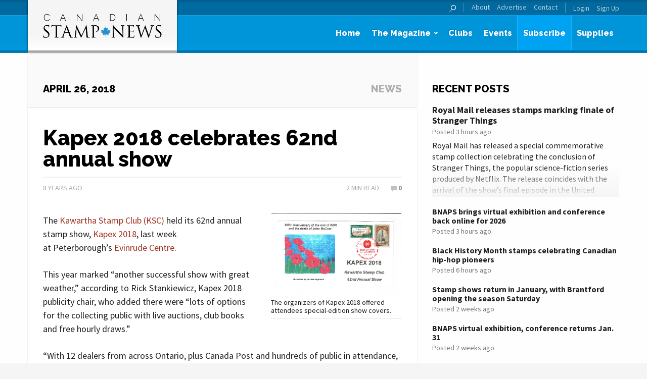

--- FILE ---
content_type: text/html; charset=UTF-8
request_url: https://canadianstampnews.com/kapex-2018-celebrates-62nd-annual-show/
body_size: 14795
content:
<!DOCTYPE html>
<!--[if lt IE 7 ]><html lang="en-CA" class="no-js ie ie6 lte7 lte8 lte9"><![endif]-->
<!--[if IE 7 ]><html lang="en-CA" class="no-js ie ie7 lte7 lte8 lte9"><![endif]-->
<!--[if IE 8 ]><html lang="en-CA" class="no-js ie ie8 lte8 lte9 lt-ie9"><![endif]-->
<!--[if IE 9 ]><html lang="en-CA" class="no-js ie ie9 lte9"><![endif]-->
<!--[if (gt IE 9)|!(IE)]><!--><html lang="en-CA"><!--<![endif]-->

<head>
	<meta charset="UTF-8">
	<meta name="viewport" content="width=device-width, initial-scale=1.0">

	

	<!-- Favicons -->
	<link rel="shortcut icon" href="https://canadianstampnews.com/wp-content/themes/trajan-csn/img/favicon.ico?v=1.1">
	<link rel="apple-touch-icon" sizes="144x144" href="https://canadianstampnews.com/wp-content/themes/trajan-csn/img/favicon-144x144.png?v=1.1">
	<link rel="apple-touch-icon" sizes="114x114" href="https://canadianstampnews.com/wp-content/themes/trajan-csn/img/favicon-114x114.png?v=1.1">
	<link rel="apple-touch-icon" sizes="72x72" href="https://canadianstampnews.com/wp-content/themes/trajan-csn/img/favicon-72x72.png?v=1.1">
	<link rel="apple-touch-icon" sizes="57x57" href="https://canadianstampnews.com/wp-content/themes/trajan-csn/img/favicon-57x57.png?v=1.1">
	<link rel="apple-touch-icon" href="https://canadianstampnews.com/wp-content/themes/trajan-csn/img/favicon-57x57.png?v=1.1">
	<meta name='robots' content='index, follow, max-image-preview:large, max-snippet:-1, max-video-preview:-1' />
	<style>img:is([sizes="auto" i], [sizes^="auto," i]) { contain-intrinsic-size: 3000px 1500px }</style>
	
	<!-- This site is optimized with the Yoast SEO plugin v25.4 - https://yoast.com/wordpress/plugins/seo/ -->
	<title>Kapex 2018 celebrates 62nd annual show - Canadian Stamp News</title>
	<link rel="canonical" href="https://canadianstampnews.com/kapex-2018-celebrates-62nd-annual-show/" />
	<meta property="og:locale" content="en_US" />
	<meta property="og:type" content="article" />
	<meta property="og:title" content="Kapex 2018 celebrates 62nd annual show - Canadian Stamp News" />
	<meta property="og:description" content="The Kawartha Stamp Club (KSC) held its 62nd annual stamp show, Kapex 2018, last week at Peterborough&#8217;s Evinrude Centre. This year marked &#8220;another successful show with great weather,&#8221; according to Rick Stankiewicz, Kapex 2018 publicity chair, who added there were &#8220;lots of options for the collecting public with live auctions, club books and free hourly draws.&#8221; &#8220;With 12 dealers from across [&hellip;]" />
	<meta property="og:url" content="https://canadianstampnews.com/kapex-2018-celebrates-62nd-annual-show/" />
	<meta property="og:site_name" content="Canadian Stamp News" />
	<meta property="article:publisher" content="https://www.facebook.com/pages/Canadian-Stamp-News/143199269038749?fref=ts" />
	<meta property="article:published_time" content="2018-04-26T10:00:22+00:00" />
	<meta property="article:modified_time" content="2018-04-26T12:57:52+00:00" />
	<meta property="og:image" content="https://canadianstampnews.com/wp-content/uploads/sites/3/2018/04/cover.jpg" />
	<meta property="og:image:width" content="607" />
	<meta property="og:image:height" content="377" />
	<meta property="og:image:type" content="image/jpeg" />
	<meta name="author" content="Jesse" />
	<meta name="twitter:card" content="summary_large_image" />
	<meta name="twitter:creator" content="@trajanpublisher" />
	<meta name="twitter:site" content="@trajanpublisher" />
	<meta name="twitter:label1" content="Written by" />
	<meta name="twitter:data1" content="Jesse" />
	<meta name="twitter:label2" content="Est. reading time" />
	<meta name="twitter:data2" content="2 minutes" />
	<script type="application/ld+json" class="yoast-schema-graph">{"@context":"https://schema.org","@graph":[{"@type":"WebPage","@id":"https://canadianstampnews.com/kapex-2018-celebrates-62nd-annual-show/","url":"https://canadianstampnews.com/kapex-2018-celebrates-62nd-annual-show/","name":"Kapex 2018 celebrates 62nd annual show - Canadian Stamp News","isPartOf":{"@id":"https://canadianstampnews.com/#website"},"primaryImageOfPage":{"@id":"https://canadianstampnews.com/kapex-2018-celebrates-62nd-annual-show/#primaryimage"},"image":{"@id":"https://canadianstampnews.com/kapex-2018-celebrates-62nd-annual-show/#primaryimage"},"thumbnailUrl":"https://canadianstampnews.com/wp-content/uploads/sites/3/2018/04/cover.jpg","datePublished":"2018-04-26T10:00:22+00:00","dateModified":"2018-04-26T12:57:52+00:00","author":{"@id":"https://canadianstampnews.com/#/schema/person/297173d72d2c6a034f4a370b170f7a93"},"breadcrumb":{"@id":"https://canadianstampnews.com/kapex-2018-celebrates-62nd-annual-show/#breadcrumb"},"inLanguage":"en-CA","potentialAction":[{"@type":"ReadAction","target":["https://canadianstampnews.com/kapex-2018-celebrates-62nd-annual-show/"]}]},{"@type":"ImageObject","inLanguage":"en-CA","@id":"https://canadianstampnews.com/kapex-2018-celebrates-62nd-annual-show/#primaryimage","url":"https://canadianstampnews.com/wp-content/uploads/sites/3/2018/04/cover.jpg","contentUrl":"https://canadianstampnews.com/wp-content/uploads/sites/3/2018/04/cover.jpg","width":607,"height":377,"caption":"The organizers of Kapex 2018 offered attendees special-edition show covers."},{"@type":"BreadcrumbList","@id":"https://canadianstampnews.com/kapex-2018-celebrates-62nd-annual-show/#breadcrumb","itemListElement":[{"@type":"ListItem","position":1,"name":"Home","item":"https://canadianstampnews.com/"},{"@type":"ListItem","position":2,"name":"News","item":"https://canadianstampnews.com/news/"},{"@type":"ListItem","position":3,"name":"Kapex 2018 celebrates 62nd annual show"}]},{"@type":"WebSite","@id":"https://canadianstampnews.com/#website","url":"https://canadianstampnews.com/","name":"Canadian Stamp News","description":"Canada&#039;s premier philatelic publication","potentialAction":[{"@type":"SearchAction","target":{"@type":"EntryPoint","urlTemplate":"https://canadianstampnews.com/?s={search_term_string}"},"query-input":{"@type":"PropertyValueSpecification","valueRequired":true,"valueName":"search_term_string"}}],"inLanguage":"en-CA"},{"@type":"Person","@id":"https://canadianstampnews.com/#/schema/person/297173d72d2c6a034f4a370b170f7a93","name":"Jesse","image":{"@type":"ImageObject","inLanguage":"en-CA","@id":"https://canadianstampnews.com/#/schema/person/image/","url":"https://secure.gravatar.com/avatar/b68713eb69be5102cc42687bda1c419a5a9483a1accc005afb243b788ec97ddf?s=96&d=mm&r=g","contentUrl":"https://secure.gravatar.com/avatar/b68713eb69be5102cc42687bda1c419a5a9483a1accc005afb243b788ec97ddf?s=96&d=mm&r=g","caption":"Jesse"},"url":"https://canadianstampnews.com/author/jessejames/"}]}</script>
	<!-- / Yoast SEO plugin. -->


<link rel='dns-prefetch' href='//translate.google.com' />
<link rel='dns-prefetch' href='//www.google.com' />
<link rel="alternate" type="application/rss+xml" title="Canadian Stamp News &raquo; Feed" href="https://canadianstampnews.com/feed/" />
<link rel="alternate" type="application/rss+xml" title="Canadian Stamp News &raquo; Comments Feed" href="https://canadianstampnews.com/comments/feed/" />
<link rel="alternate" type="application/rss+xml" title="Canadian Stamp News &raquo; Kapex 2018 celebrates 62nd annual show Comments Feed" href="https://canadianstampnews.com/kapex-2018-celebrates-62nd-annual-show/feed/" />
<script type="text/javascript">
/* <![CDATA[ */
window._wpemojiSettings = {"baseUrl":"https:\/\/s.w.org\/images\/core\/emoji\/16.0.1\/72x72\/","ext":".png","svgUrl":"https:\/\/s.w.org\/images\/core\/emoji\/16.0.1\/svg\/","svgExt":".svg","source":{"concatemoji":"https:\/\/canadianstampnews.com\/wp-includes\/js\/wp-emoji-release.min.js?ver=db02a1db741d18b6a82e1f9495c16a3e"}};
/*! This file is auto-generated */
!function(s,n){var o,i,e;function c(e){try{var t={supportTests:e,timestamp:(new Date).valueOf()};sessionStorage.setItem(o,JSON.stringify(t))}catch(e){}}function p(e,t,n){e.clearRect(0,0,e.canvas.width,e.canvas.height),e.fillText(t,0,0);var t=new Uint32Array(e.getImageData(0,0,e.canvas.width,e.canvas.height).data),a=(e.clearRect(0,0,e.canvas.width,e.canvas.height),e.fillText(n,0,0),new Uint32Array(e.getImageData(0,0,e.canvas.width,e.canvas.height).data));return t.every(function(e,t){return e===a[t]})}function u(e,t){e.clearRect(0,0,e.canvas.width,e.canvas.height),e.fillText(t,0,0);for(var n=e.getImageData(16,16,1,1),a=0;a<n.data.length;a++)if(0!==n.data[a])return!1;return!0}function f(e,t,n,a){switch(t){case"flag":return n(e,"\ud83c\udff3\ufe0f\u200d\u26a7\ufe0f","\ud83c\udff3\ufe0f\u200b\u26a7\ufe0f")?!1:!n(e,"\ud83c\udde8\ud83c\uddf6","\ud83c\udde8\u200b\ud83c\uddf6")&&!n(e,"\ud83c\udff4\udb40\udc67\udb40\udc62\udb40\udc65\udb40\udc6e\udb40\udc67\udb40\udc7f","\ud83c\udff4\u200b\udb40\udc67\u200b\udb40\udc62\u200b\udb40\udc65\u200b\udb40\udc6e\u200b\udb40\udc67\u200b\udb40\udc7f");case"emoji":return!a(e,"\ud83e\udedf")}return!1}function g(e,t,n,a){var r="undefined"!=typeof WorkerGlobalScope&&self instanceof WorkerGlobalScope?new OffscreenCanvas(300,150):s.createElement("canvas"),o=r.getContext("2d",{willReadFrequently:!0}),i=(o.textBaseline="top",o.font="600 32px Arial",{});return e.forEach(function(e){i[e]=t(o,e,n,a)}),i}function t(e){var t=s.createElement("script");t.src=e,t.defer=!0,s.head.appendChild(t)}"undefined"!=typeof Promise&&(o="wpEmojiSettingsSupports",i=["flag","emoji"],n.supports={everything:!0,everythingExceptFlag:!0},e=new Promise(function(e){s.addEventListener("DOMContentLoaded",e,{once:!0})}),new Promise(function(t){var n=function(){try{var e=JSON.parse(sessionStorage.getItem(o));if("object"==typeof e&&"number"==typeof e.timestamp&&(new Date).valueOf()<e.timestamp+604800&&"object"==typeof e.supportTests)return e.supportTests}catch(e){}return null}();if(!n){if("undefined"!=typeof Worker&&"undefined"!=typeof OffscreenCanvas&&"undefined"!=typeof URL&&URL.createObjectURL&&"undefined"!=typeof Blob)try{var e="postMessage("+g.toString()+"("+[JSON.stringify(i),f.toString(),p.toString(),u.toString()].join(",")+"));",a=new Blob([e],{type:"text/javascript"}),r=new Worker(URL.createObjectURL(a),{name:"wpTestEmojiSupports"});return void(r.onmessage=function(e){c(n=e.data),r.terminate(),t(n)})}catch(e){}c(n=g(i,f,p,u))}t(n)}).then(function(e){for(var t in e)n.supports[t]=e[t],n.supports.everything=n.supports.everything&&n.supports[t],"flag"!==t&&(n.supports.everythingExceptFlag=n.supports.everythingExceptFlag&&n.supports[t]);n.supports.everythingExceptFlag=n.supports.everythingExceptFlag&&!n.supports.flag,n.DOMReady=!1,n.readyCallback=function(){n.DOMReady=!0}}).then(function(){return e}).then(function(){var e;n.supports.everything||(n.readyCallback(),(e=n.source||{}).concatemoji?t(e.concatemoji):e.wpemoji&&e.twemoji&&(t(e.twemoji),t(e.wpemoji)))}))}((window,document),window._wpemojiSettings);
/* ]]> */
</script>
<style id='wp-emoji-styles-inline-css' type='text/css'>

	img.wp-smiley, img.emoji {
		display: inline !important;
		border: none !important;
		box-shadow: none !important;
		height: 1em !important;
		width: 1em !important;
		margin: 0 0.07em !important;
		vertical-align: -0.1em !important;
		background: none !important;
		padding: 0 !important;
	}
</style>
<link rel='stylesheet' id='wp-block-library-css' href='https://canadianstampnews.com/wp-includes/css/dist/block-library/style.min.css?ver=db02a1db741d18b6a82e1f9495c16a3e' type='text/css' media='all' />
<style id='classic-theme-styles-inline-css' type='text/css'>
/*! This file is auto-generated */
.wp-block-button__link{color:#fff;background-color:#32373c;border-radius:9999px;box-shadow:none;text-decoration:none;padding:calc(.667em + 2px) calc(1.333em + 2px);font-size:1.125em}.wp-block-file__button{background:#32373c;color:#fff;text-decoration:none}
</style>
<style id='global-styles-inline-css' type='text/css'>
:root{--wp--preset--aspect-ratio--square: 1;--wp--preset--aspect-ratio--4-3: 4/3;--wp--preset--aspect-ratio--3-4: 3/4;--wp--preset--aspect-ratio--3-2: 3/2;--wp--preset--aspect-ratio--2-3: 2/3;--wp--preset--aspect-ratio--16-9: 16/9;--wp--preset--aspect-ratio--9-16: 9/16;--wp--preset--color--black: #000000;--wp--preset--color--cyan-bluish-gray: #abb8c3;--wp--preset--color--white: #ffffff;--wp--preset--color--pale-pink: #f78da7;--wp--preset--color--vivid-red: #cf2e2e;--wp--preset--color--luminous-vivid-orange: #ff6900;--wp--preset--color--luminous-vivid-amber: #fcb900;--wp--preset--color--light-green-cyan: #7bdcb5;--wp--preset--color--vivid-green-cyan: #00d084;--wp--preset--color--pale-cyan-blue: #8ed1fc;--wp--preset--color--vivid-cyan-blue: #0693e3;--wp--preset--color--vivid-purple: #9b51e0;--wp--preset--gradient--vivid-cyan-blue-to-vivid-purple: linear-gradient(135deg,rgba(6,147,227,1) 0%,rgb(155,81,224) 100%);--wp--preset--gradient--light-green-cyan-to-vivid-green-cyan: linear-gradient(135deg,rgb(122,220,180) 0%,rgb(0,208,130) 100%);--wp--preset--gradient--luminous-vivid-amber-to-luminous-vivid-orange: linear-gradient(135deg,rgba(252,185,0,1) 0%,rgba(255,105,0,1) 100%);--wp--preset--gradient--luminous-vivid-orange-to-vivid-red: linear-gradient(135deg,rgba(255,105,0,1) 0%,rgb(207,46,46) 100%);--wp--preset--gradient--very-light-gray-to-cyan-bluish-gray: linear-gradient(135deg,rgb(238,238,238) 0%,rgb(169,184,195) 100%);--wp--preset--gradient--cool-to-warm-spectrum: linear-gradient(135deg,rgb(74,234,220) 0%,rgb(151,120,209) 20%,rgb(207,42,186) 40%,rgb(238,44,130) 60%,rgb(251,105,98) 80%,rgb(254,248,76) 100%);--wp--preset--gradient--blush-light-purple: linear-gradient(135deg,rgb(255,206,236) 0%,rgb(152,150,240) 100%);--wp--preset--gradient--blush-bordeaux: linear-gradient(135deg,rgb(254,205,165) 0%,rgb(254,45,45) 50%,rgb(107,0,62) 100%);--wp--preset--gradient--luminous-dusk: linear-gradient(135deg,rgb(255,203,112) 0%,rgb(199,81,192) 50%,rgb(65,88,208) 100%);--wp--preset--gradient--pale-ocean: linear-gradient(135deg,rgb(255,245,203) 0%,rgb(182,227,212) 50%,rgb(51,167,181) 100%);--wp--preset--gradient--electric-grass: linear-gradient(135deg,rgb(202,248,128) 0%,rgb(113,206,126) 100%);--wp--preset--gradient--midnight: linear-gradient(135deg,rgb(2,3,129) 0%,rgb(40,116,252) 100%);--wp--preset--font-size--small: 13px;--wp--preset--font-size--medium: 20px;--wp--preset--font-size--large: 36px;--wp--preset--font-size--x-large: 42px;--wp--preset--spacing--20: 0.44rem;--wp--preset--spacing--30: 0.67rem;--wp--preset--spacing--40: 1rem;--wp--preset--spacing--50: 1.5rem;--wp--preset--spacing--60: 2.25rem;--wp--preset--spacing--70: 3.38rem;--wp--preset--spacing--80: 5.06rem;--wp--preset--shadow--natural: 6px 6px 9px rgba(0, 0, 0, 0.2);--wp--preset--shadow--deep: 12px 12px 50px rgba(0, 0, 0, 0.4);--wp--preset--shadow--sharp: 6px 6px 0px rgba(0, 0, 0, 0.2);--wp--preset--shadow--outlined: 6px 6px 0px -3px rgba(255, 255, 255, 1), 6px 6px rgba(0, 0, 0, 1);--wp--preset--shadow--crisp: 6px 6px 0px rgba(0, 0, 0, 1);}:where(.is-layout-flex){gap: 0.5em;}:where(.is-layout-grid){gap: 0.5em;}body .is-layout-flex{display: flex;}.is-layout-flex{flex-wrap: wrap;align-items: center;}.is-layout-flex > :is(*, div){margin: 0;}body .is-layout-grid{display: grid;}.is-layout-grid > :is(*, div){margin: 0;}:where(.wp-block-columns.is-layout-flex){gap: 2em;}:where(.wp-block-columns.is-layout-grid){gap: 2em;}:where(.wp-block-post-template.is-layout-flex){gap: 1.25em;}:where(.wp-block-post-template.is-layout-grid){gap: 1.25em;}.has-black-color{color: var(--wp--preset--color--black) !important;}.has-cyan-bluish-gray-color{color: var(--wp--preset--color--cyan-bluish-gray) !important;}.has-white-color{color: var(--wp--preset--color--white) !important;}.has-pale-pink-color{color: var(--wp--preset--color--pale-pink) !important;}.has-vivid-red-color{color: var(--wp--preset--color--vivid-red) !important;}.has-luminous-vivid-orange-color{color: var(--wp--preset--color--luminous-vivid-orange) !important;}.has-luminous-vivid-amber-color{color: var(--wp--preset--color--luminous-vivid-amber) !important;}.has-light-green-cyan-color{color: var(--wp--preset--color--light-green-cyan) !important;}.has-vivid-green-cyan-color{color: var(--wp--preset--color--vivid-green-cyan) !important;}.has-pale-cyan-blue-color{color: var(--wp--preset--color--pale-cyan-blue) !important;}.has-vivid-cyan-blue-color{color: var(--wp--preset--color--vivid-cyan-blue) !important;}.has-vivid-purple-color{color: var(--wp--preset--color--vivid-purple) !important;}.has-black-background-color{background-color: var(--wp--preset--color--black) !important;}.has-cyan-bluish-gray-background-color{background-color: var(--wp--preset--color--cyan-bluish-gray) !important;}.has-white-background-color{background-color: var(--wp--preset--color--white) !important;}.has-pale-pink-background-color{background-color: var(--wp--preset--color--pale-pink) !important;}.has-vivid-red-background-color{background-color: var(--wp--preset--color--vivid-red) !important;}.has-luminous-vivid-orange-background-color{background-color: var(--wp--preset--color--luminous-vivid-orange) !important;}.has-luminous-vivid-amber-background-color{background-color: var(--wp--preset--color--luminous-vivid-amber) !important;}.has-light-green-cyan-background-color{background-color: var(--wp--preset--color--light-green-cyan) !important;}.has-vivid-green-cyan-background-color{background-color: var(--wp--preset--color--vivid-green-cyan) !important;}.has-pale-cyan-blue-background-color{background-color: var(--wp--preset--color--pale-cyan-blue) !important;}.has-vivid-cyan-blue-background-color{background-color: var(--wp--preset--color--vivid-cyan-blue) !important;}.has-vivid-purple-background-color{background-color: var(--wp--preset--color--vivid-purple) !important;}.has-black-border-color{border-color: var(--wp--preset--color--black) !important;}.has-cyan-bluish-gray-border-color{border-color: var(--wp--preset--color--cyan-bluish-gray) !important;}.has-white-border-color{border-color: var(--wp--preset--color--white) !important;}.has-pale-pink-border-color{border-color: var(--wp--preset--color--pale-pink) !important;}.has-vivid-red-border-color{border-color: var(--wp--preset--color--vivid-red) !important;}.has-luminous-vivid-orange-border-color{border-color: var(--wp--preset--color--luminous-vivid-orange) !important;}.has-luminous-vivid-amber-border-color{border-color: var(--wp--preset--color--luminous-vivid-amber) !important;}.has-light-green-cyan-border-color{border-color: var(--wp--preset--color--light-green-cyan) !important;}.has-vivid-green-cyan-border-color{border-color: var(--wp--preset--color--vivid-green-cyan) !important;}.has-pale-cyan-blue-border-color{border-color: var(--wp--preset--color--pale-cyan-blue) !important;}.has-vivid-cyan-blue-border-color{border-color: var(--wp--preset--color--vivid-cyan-blue) !important;}.has-vivid-purple-border-color{border-color: var(--wp--preset--color--vivid-purple) !important;}.has-vivid-cyan-blue-to-vivid-purple-gradient-background{background: var(--wp--preset--gradient--vivid-cyan-blue-to-vivid-purple) !important;}.has-light-green-cyan-to-vivid-green-cyan-gradient-background{background: var(--wp--preset--gradient--light-green-cyan-to-vivid-green-cyan) !important;}.has-luminous-vivid-amber-to-luminous-vivid-orange-gradient-background{background: var(--wp--preset--gradient--luminous-vivid-amber-to-luminous-vivid-orange) !important;}.has-luminous-vivid-orange-to-vivid-red-gradient-background{background: var(--wp--preset--gradient--luminous-vivid-orange-to-vivid-red) !important;}.has-very-light-gray-to-cyan-bluish-gray-gradient-background{background: var(--wp--preset--gradient--very-light-gray-to-cyan-bluish-gray) !important;}.has-cool-to-warm-spectrum-gradient-background{background: var(--wp--preset--gradient--cool-to-warm-spectrum) !important;}.has-blush-light-purple-gradient-background{background: var(--wp--preset--gradient--blush-light-purple) !important;}.has-blush-bordeaux-gradient-background{background: var(--wp--preset--gradient--blush-bordeaux) !important;}.has-luminous-dusk-gradient-background{background: var(--wp--preset--gradient--luminous-dusk) !important;}.has-pale-ocean-gradient-background{background: var(--wp--preset--gradient--pale-ocean) !important;}.has-electric-grass-gradient-background{background: var(--wp--preset--gradient--electric-grass) !important;}.has-midnight-gradient-background{background: var(--wp--preset--gradient--midnight) !important;}.has-small-font-size{font-size: var(--wp--preset--font-size--small) !important;}.has-medium-font-size{font-size: var(--wp--preset--font-size--medium) !important;}.has-large-font-size{font-size: var(--wp--preset--font-size--large) !important;}.has-x-large-font-size{font-size: var(--wp--preset--font-size--x-large) !important;}
:where(.wp-block-post-template.is-layout-flex){gap: 1.25em;}:where(.wp-block-post-template.is-layout-grid){gap: 1.25em;}
:where(.wp-block-columns.is-layout-flex){gap: 2em;}:where(.wp-block-columns.is-layout-grid){gap: 2em;}
:root :where(.wp-block-pullquote){font-size: 1.5em;line-height: 1.6;}
</style>
<link rel='stylesheet' id='google-language-translator-css' href='https://canadianstampnews.com/wp-content/plugins/google-language-translator/css/style.css?ver=6.0.20' type='text/css' media='' />
<link rel='stylesheet' id='bbp-default-css' href='https://canadianstampnews.com/wp-content/plugins/bbpress/templates/default/css/bbpress.min.css?ver=2.6.14' type='text/css' media='all' />
<link rel='stylesheet' id='rfbwp-fontawesome-css' href='https://canadianstampnews.com/wp-content/plugins/responsive-flipbook/assets/fonts/font-awesome.css?ver=db02a1db741d18b6a82e1f9495c16a3e' type='text/css' media='all' />
<link rel='stylesheet' id='rfbwp-et_icons-css' href='https://canadianstampnews.com/wp-content/plugins/responsive-flipbook/assets/fonts/et-icons.css?ver=db02a1db741d18b6a82e1f9495c16a3e' type='text/css' media='all' />
<link rel='stylesheet' id='rfbwp-et_line-css' href='https://canadianstampnews.com/wp-content/plugins/responsive-flipbook/assets/fonts/et-line.css?ver=db02a1db741d18b6a82e1f9495c16a3e' type='text/css' media='all' />
<link rel='stylesheet' id='rfbwp-styles-css' href='https://canadianstampnews.com/wp-content/plugins/responsive-flipbook/assets/css/style.min.css?ver=db02a1db741d18b6a82e1f9495c16a3e' type='text/css' media='all' />
<link rel='stylesheet' id='normalize-css' href='https://canadianstampnews.com/wp-content/themes/trajan/css/normalize.css?ver=db02a1db741d18b6a82e1f9495c16a3e' type='text/css' media='all' />
<link rel='stylesheet' id='foundation-css' href='https://canadianstampnews.com/wp-content/themes/trajan/css/foundation-6.2.4.min.css?ver=db02a1db741d18b6a82e1f9495c16a3e' type='text/css' media='all' />
<link rel='stylesheet' id='fancybox-css' href='https://canadianstampnews.com/wp-content/themes/trajan/js/fancybox/jquery.fancybox.css?ver=db02a1db741d18b6a82e1f9495c16a3e' type='text/css' media='all' />
<link rel='stylesheet' id='select2-css' href='https://canadianstampnews.com/wp-content/themes/trajan/js/select2/select2.css?ver=db02a1db741d18b6a82e1f9495c16a3e' type='text/css' media='all' />
<link rel='stylesheet' id='parent-style-css' href='https://canadianstampnews.com/wp-content/themes/trajan/style.css?ver=db02a1db741d18b6a82e1f9495c16a3e' type='text/css' media='all' />
<link rel='stylesheet' id='style-css' href='https://canadianstampnews.com/wp-content/themes/trajan-csn/style.css?ver=db02a1db741d18b6a82e1f9495c16a3e' type='text/css' media='all' />
<link rel='stylesheet' id='motion-ui-css' href='https://canadianstampnews.com/wp-content/themes/trajan/css/motion-ui.css?ver=db02a1db741d18b6a82e1f9495c16a3e' type='text/css' media='all' />
<link rel='stylesheet' id='font_awesome-css' href='https://canadianstampnews.com/wp-content/themes/trajan/css/font-awesome.min.css?ver=db02a1db741d18b6a82e1f9495c16a3e' type='text/css' media='all' />
<link rel='stylesheet' id='dflip-icons-style-css' href='https://canadianstampnews.com/wp-content/plugins/dflip/assets/css/themify-icons.min.css?ver=1.4.31' type='text/css' media='all' />
<link rel='stylesheet' id='dflip-style-css' href='https://canadianstampnews.com/wp-content/plugins/dflip/assets/css/dflip.min.css?ver=1.4.31' type='text/css' media='all' />
<style id='akismet-widget-style-inline-css' type='text/css'>

			.a-stats {
				--akismet-color-mid-green: #357b49;
				--akismet-color-white: #fff;
				--akismet-color-light-grey: #f6f7f7;

				max-width: 350px;
				width: auto;
			}

			.a-stats * {
				all: unset;
				box-sizing: border-box;
			}

			.a-stats strong {
				font-weight: 600;
			}

			.a-stats a.a-stats__link,
			.a-stats a.a-stats__link:visited,
			.a-stats a.a-stats__link:active {
				background: var(--akismet-color-mid-green);
				border: none;
				box-shadow: none;
				border-radius: 8px;
				color: var(--akismet-color-white);
				cursor: pointer;
				display: block;
				font-family: -apple-system, BlinkMacSystemFont, 'Segoe UI', 'Roboto', 'Oxygen-Sans', 'Ubuntu', 'Cantarell', 'Helvetica Neue', sans-serif;
				font-weight: 500;
				padding: 12px;
				text-align: center;
				text-decoration: none;
				transition: all 0.2s ease;
			}

			/* Extra specificity to deal with TwentyTwentyOne focus style */
			.widget .a-stats a.a-stats__link:focus {
				background: var(--akismet-color-mid-green);
				color: var(--akismet-color-white);
				text-decoration: none;
			}

			.a-stats a.a-stats__link:hover {
				filter: brightness(110%);
				box-shadow: 0 4px 12px rgba(0, 0, 0, 0.06), 0 0 2px rgba(0, 0, 0, 0.16);
			}

			.a-stats .count {
				color: var(--akismet-color-white);
				display: block;
				font-size: 1.5em;
				line-height: 1.4;
				padding: 0 13px;
				white-space: nowrap;
			}
		
</style>
<script type="text/javascript" src="https://canadianstampnews.com/wp-content/themes/trajan/js/jquery-3.7.1.min.js?ver=3.2.1" id="jquery-js"></script>
<script type="text/javascript" id="ion-sound-js-extra">
/* <![CDATA[ */
var mpcthLocalize = {"soundsPath":"https:\/\/canadianstampnews.com\/wp-content\/plugins\/responsive-flipbook\/assets\/sounds\/","downloadPath":"https:\/\/canadianstampnews.com\/wp-content\/plugins\/responsive-flipbook\/includes\/download.php?file="};
/* ]]> */
</script>
<script type="text/javascript" src="https://canadianstampnews.com/wp-content/plugins/responsive-flipbook/assets/js/ion.sound.min.js?ver=db02a1db741d18b6a82e1f9495c16a3e" id="ion-sound-js"></script>
<script type="text/javascript" src="https://canadianstampnews.com/wp-content/plugins/responsive-flipbook/assets/js/jquery.doubletap.js?ver=db02a1db741d18b6a82e1f9495c16a3e" id="jquery-doubletab-js"></script>
<script type="text/javascript" id="ajax_params-js-extra">
/* <![CDATA[ */
var ajaxParams = {"url":"\/wp-admin\/admin-ajax.php","nonce":"1fec1e4196"};
/* ]]> */
</script>
<script type="text/javascript" src="https://canadianstampnews.com/wp-content/themes/trajan/js/modernizr.js?ver=2.6.2" id="modernizr-js"></script>
<script type="text/javascript" src="https://canadianstampnews.com/wp-content/themes/trajan/js/motion-ui.js?ver=db02a1db741d18b6a82e1f9495c16a3e" id="motionui-js"></script>
<script type="text/javascript" src="https://www.google.com/recaptcha/api.js?ver=db02a1db741d18b6a82e1f9495c16a3e" id="recaptcha-js"></script>
<link rel="https://api.w.org/" href="https://canadianstampnews.com/wp-json/" /><link rel="alternate" title="JSON" type="application/json" href="https://canadianstampnews.com/wp-json/wp/v2/posts/59961" /><link rel="EditURI" type="application/rsd+xml" title="RSD" href="https://canadianstampnews.com/xmlrpc.php?rsd" />

<link rel='shortlink' href='https://canadianstampnews.com/?p=59961' />
<link rel="alternate" title="oEmbed (JSON)" type="application/json+oembed" href="https://canadianstampnews.com/wp-json/oembed/1.0/embed?url=https%3A%2F%2Fcanadianstampnews.com%2Fkapex-2018-celebrates-62nd-annual-show%2F" />
<link rel="alternate" title="oEmbed (XML)" type="text/xml+oembed" href="https://canadianstampnews.com/wp-json/oembed/1.0/embed?url=https%3A%2F%2Fcanadianstampnews.com%2Fkapex-2018-celebrates-62nd-annual-show%2F&#038;format=xml" />
<style>#google_language_translator a{display:none!important;}div.skiptranslate.goog-te-gadget{display:inline!important;}.goog-te-gadget{color:transparent!important;}.goog-te-gadget{font-size:0px!important;}.goog-branding{display:none;}.goog-tooltip{display: none!important;}.goog-tooltip:hover{display: none!important;}.goog-text-highlight{background-color:transparent!important;border:none!important;box-shadow:none!important;}#flags{display:none;}div.skiptranslate{display:none!important;}body{top:0px!important;}#goog-gt-{display:none!important;}font font{background-color:transparent!important;box-shadow:none!important;position:initial!important;}</style><!--[if lt IE 9]><script>var rfbwp_ie_8 = true;</script><![endif]--><script data-cfasync="false"> var dFlipLocation = "https://canadianstampnews.com/wp-content/plugins/dflip/assets/"; var dFlipWPGlobal = {"text":{"toggleSound":"Turn on\/off Sound","toggleThumbnails":"Toggle Thumbnails","toggleOutline":"Toggle Outline\/Bookmark","previousPage":"Previous Page","nextPage":"Next Page","toggleFullscreen":"Toggle Fullscreen","zoomIn":"Zoom In","zoomOut":"Zoom Out","toggleHelp":"Toggle Help","singlePageMode":"Single Page Mode","doublePageMode":"Double Page Mode","downloadPDFFile":"Download PDF File","gotoFirstPage":"Goto First Page","gotoLastPage":"Goto Last Page","share":"Share"},"moreControls":",pageMode,startPage,endPage,sound","hideControls":"share,download","scrollWheel":"true","backgroundColor":"#777","backgroundImage":"","height":"100%","paddingLeft":"20","paddingRight":"20","duration":"800","soundEnable":"true","enableDownload":"false","webgl":"true","hard":"none","maxTextureSize":"1600","rangeChunkSize":"524288","zoomRatio":"1.5","stiffness":"3","singlePageMode":"0","autoPlay":"false","autoPlayDuration":"5000","autoPlayStart":"false"};</script>		<style type="text/css" id="wp-custom-css">
			.hideform {
	display:none;
}		</style>
		
</head>

<body class="wp-singular post-template-default single single-post postid-59961 single-format-standard wp-theme-trajan wp-child-theme-trajan-csn cat-editorial">
	<div class="off-canvas-wrapper">
		<div class="off-canvas-wrapper-inner" data-off-canvas-wrapper>

			<!-- Off Canvas Menu -->
			<aside id="offcanvas-primary-nav" class="right-off-canvas-menu off-canvas position-right" data-off-canvas data-position="right">
				<nav id="nav-offcanvas">
					<form class="searchform" action="https://canadianstampnews.com" method="get">
						<input type="text" class="s" name="s" placeholder="Search">
						<input type="submit" class="searchsubmit" value="Search">
					</form>
					<div class="primary">
						<ul id="menu-navigation-primary" class="menu"><li id="menu-item-699" class="menu-item menu-item-type-post_type menu-item-object-page menu-item-home menu-item-699"><a href="https://canadianstampnews.com/">Home</a></li>
<li id="menu-item-800" class="menu-item menu-item-type-custom menu-item-object-custom menu-item-has-children menu-item-800"><a href="https://canadianstampnews.com/the-magazine/in-this-issue/">The Magazine</a>
<ul class="sub-menu">
	<li id="menu-item-801" class="menu-item menu-item-type-post_type menu-item-object-page menu-item-801"><a href="https://canadianstampnews.com/the-magazine/in-this-issue/">In This Issue</a></li>
	<li id="menu-item-802" class="menu-item menu-item-type-post_type menu-item-object-page menu-item-802"><a href="https://canadianstampnews.com/the-magazine/past-issues/">Past Issues</a></li>
</ul>
</li>
<li id="menu-item-4678" class="menu-item menu-item-type-post_type menu-item-object-page menu-item-4678"><a href="https://canadianstampnews.com/collecting/stamp-clubs/">Clubs</a></li>
<li id="menu-item-810" class="menu-item menu-item-type-post_type menu-item-object-page menu-item-810"><a href="https://canadianstampnews.com/events/">Events</a></li>
<li id="menu-item-4014" class="special menu-item menu-item-type-post_type menu-item-object-page menu-item-4014"><a href="https://canadianstampnews.com/the-magazine/subscribe/">Subscribe</a></li>
<li id="menu-item-77119" class="menu-item menu-item-type-custom menu-item-object-custom menu-item-77119"><a target="_blank" href="https://coinstampsupplies.com/">Supplies</a></li>
</ul>					</div>
					<div class="secondary">
						<ul>
							<li><a class="notranslate flag en united-states" title="English" data-lang="English">English</a></li>
							<li><a class="notranslate flag fr French" title="French" data-lang="French">Fran&ccedil;ais</a></li>
														<li class="widget-google-translator"><div id="google_language_translator" class="default-language-en"></div></li>
						</ul>
						<ul id="menu-navigation-secondary" class="menu"><li id="menu-item-813" class="menu-item menu-item-type-post_type menu-item-object-page menu-item-813"><a href="https://canadianstampnews.com/the-magazine/magazine/">About</a></li>
<li id="menu-item-814" class="menu-item menu-item-type-post_type menu-item-object-page menu-item-814"><a href="https://canadianstampnews.com/the-magazine/advertise/">Advertise</a></li>
<li id="menu-item-817" class="menu-item menu-item-type-post_type menu-item-object-page menu-item-817"><a href="https://canadianstampnews.com/contact/">Contact</a></li>
</ul>						<ul class="menu-my-account"><li><a href="https://canadianstampnews.com/login/?from=https://canadianstampnews.com/kapex-2018-celebrates-62nd-annual-show/">Login</a></li><li><a href="https://canadianstampnews.com/login/">Sign Up</a></li></ul>					</div>
				</nav>
			</aside>

			<div class="off-canvas-content" data-off-canvas-content>
				<!-- Header -->
				<header id="header">
					<section class="secondary">
						<div class="row">
							<div class="small-12 columns">

								<!-- Secondary Navigation -->
								<nav id="nav-sec">
									<ul>
										<li class="top-bar-search">
											<a class="search-btn"><img src="https://canadianstampnews.com/wp-content/themes/trajan/img/icon-search-small.png"></a>
											<form action="https://canadianstampnews.com" class="searchform" id="menu-searchform" method="get" role="search">
												<input type="text" id="s" name="s" value="" placeholder="Search">
												<input type="submit" value="Go" id="searchsubmit">
											</form>
										</li>
									</ul>

									
									<ul id="menu-navigation-secondary" class="menu"><li id="menu-item-813" class="menu-item menu-item-type-post_type menu-item-object-page menu-item-813"><a href="https://canadianstampnews.com/the-magazine/magazine/">About</a></li>
<li id="menu-item-814" class="menu-item menu-item-type-post_type menu-item-object-page menu-item-814"><a href="https://canadianstampnews.com/the-magazine/advertise/">Advertise</a></li>
<li id="menu-item-817" class="menu-item menu-item-type-post_type menu-item-object-page menu-item-817"><a href="https://canadianstampnews.com/contact/">Contact</a></li>
</ul>
									<ul class="menu-my-account"><li><a href="https://canadianstampnews.com/login/?from=https://canadianstampnews.com/kapex-2018-celebrates-62nd-annual-show/">Login</a></li><li><a href="https://canadianstampnews.com/login/">Sign Up</a></li></ul>								</nav>

							</div>
						</div><!-- .row -->
					</section>
					<section class="primary">
						<div class="row">
							<div class="small-12 columns">

								<!-- Logo -->
																	<div id="logo">
																		<a href="https://canadianstampnews.com">
																						<img src="https://canadianstampnews.com/wp-content/uploads/sites/3/2014/07/csn-logo-01.png" alt="Canadian Stamp News" />
										</a>
																	</div>
								
								<!-- Primary Navigation -->
								<nav id="nav">
									<div class="nav-toggle" data-toggle="offcanvas-primary-nav">Menu</div>
									<ul id="menu-navigation-primary" class="menu"><li id="menu-item-699" class="menu-item menu-item-type-post_type menu-item-object-page menu-item-home menu-item-699"><a href="https://canadianstampnews.com/">Home</a></li>
<li id="menu-item-800" class="menu-item menu-item-type-custom menu-item-object-custom menu-item-has-children menu-item-800"><a href="https://canadianstampnews.com/the-magazine/in-this-issue/">The Magazine</a>
<ul class="sub-menu">
	<li id="menu-item-801" class="menu-item menu-item-type-post_type menu-item-object-page menu-item-801"><a href="https://canadianstampnews.com/the-magazine/in-this-issue/">In This Issue</a></li>
	<li id="menu-item-802" class="menu-item menu-item-type-post_type menu-item-object-page menu-item-802"><a href="https://canadianstampnews.com/the-magazine/past-issues/">Past Issues</a></li>
</ul>
</li>
<li id="menu-item-4678" class="menu-item menu-item-type-post_type menu-item-object-page menu-item-4678"><a href="https://canadianstampnews.com/collecting/stamp-clubs/">Clubs</a></li>
<li id="menu-item-810" class="menu-item menu-item-type-post_type menu-item-object-page menu-item-810"><a href="https://canadianstampnews.com/events/">Events</a></li>
<li id="menu-item-4014" class="special menu-item menu-item-type-post_type menu-item-object-page menu-item-4014"><a href="https://canadianstampnews.com/the-magazine/subscribe/">Subscribe</a></li>
<li id="menu-item-77119" class="menu-item menu-item-type-custom menu-item-object-custom menu-item-77119"><a target="_blank" href="https://coinstampsupplies.com/">Supplies</a></li>
</ul>								</nav>

							</div>
						</div><!-- .row -->
					</section>
				</header>

				<section id="content">
<div class="row">
	<div class="medium-8 columns">
	
		<header class="nearground page-header">
			<h3 class="page-parent h5">News</h2>
			<h2 class="page-title h5">April 26, 2018</h1>
		</header>

		<section class="foreground">
						
				<article id="post-59961" class="post-59961 post type-post status-publish format-standard has-post-thumbnail hentry category-editorial cat-editorial">
					<h1 class="entry-title">Kapex 2018 celebrates 62nd annual show</h1>
					
					<div class="entry-meta">
						<div class="meta-left">
																					
														<div class="meta-author">
								<span>By</span> <a href="https://canadianstampnews.com/author/jessejames/" rel="author">Jesse</a>
							</div>
							
							<time class="meta-date" datetime="2018-04-26 06:00" title="Apr 26, 2018 @ 6:00am">8 years ago</time>
						</div>
						<div class="meta-right right">
							<div class="meta-length">
								<span class="length-count">2</span> min read							</div>
							<div class="meta-comments"><a href="https://canadianstampnews.com/kapex-2018-celebrates-62nd-annual-show/#respond">0</a></div>
						</div>
					</div>

					
											<div class="single-featured-image">
																						<div class="wp-caption entry-thumbnail">
									<a href="https://canadianstampnews.com/wp-content/uploads/sites/3/2018/04/cover.jpg" class="entry-image fancybox large-featured">
										<img src="https://canadianstampnews.com/wp-content/uploads/sites/3/2018/04/cover.jpg" alt="" />
									</a>
									<p class="wp-caption-text">The organizers of Kapex 2018 offered attendees special-edition show covers.</p>
								</div>
													</div>
						

					<div class="entry-content">
						<p><span class="s1">The <a href="http://www.rpsc.org/chapters/kawartha/">Kawartha Stamp Club (KSC)</a> held its 62nd</span><span class="s1"> annual stamp show, <a href="https://canadianstampnews.com/event/kapex-2018/">Kapex 2018</a>, last week at Peterborough&#8217;s <a href="http://www.peterborough.ca/Living/Arenas/About_Our_Facilities/Evinrude_Centre.htm">Evinrude Centre</a>.</span></p>
<p><span class="s1">This year marked &#8220;another successful show with great weather,&#8221; according to Rick Stankiewicz, Kapex 2018 publicity chair, who added there were &#8220;lots of options for the collecting public with live auctions, club books and free hourly draws.&#8221;</span></p>
<p><span class="s1">&#8220;With 12 dealers from across Ontario, plus Canada Post and hundreds of public in attendance, including a few young collectors, it made for another great show. Thanks to all who participated,&#8221; said Stankiewicz.</span></p>
<p><span class="s1">There were also 72 frames of &#8220;excellent-calibre&#8221; exhibits at the April 21 show.<span class="Apple-converted-space"> </span>With a cross-section of competitive exhibits, including multi-frame exhibits on Canada and Great Britain; a variety of topical exhibits; several one-frame exhibits; and a selection of one-page exhibits.</span></p>
<p><span class="s1">&#8220;Our judges were Garfield Portch and Robert Pinet, who both did an excellent job for us,&#8221; said Stankiewicz. </span><span class="s1">&#8220;It is this aspect of KAPEX that sets us apart from many other shows and we are proud of it.&#8221;</span></p>
<h3>KAPEX SHOW COVER</h3>
<p><span class="s1">As they has for the past 15 years, the show&#8217;s organizers offered attendees special-edition Kapex 2018 show covers.<span class="Apple-converted-space"> </span>This year, there were three versions to collect, and each version was cancelled with the date of the show and offered for $3. This year&#8217;s themes were the 100th</span><span class="s1"> anniversary of end of the First World War and the death of Lieutenant Colonel John McCrae, author of the famous war memorial poem &#8220;In Flanders Fields.&#8221; The covers also features a cancel specially designed by Canada Post.</span></p>
<p><span class="s1">The covers incorporate an original cachet by artist Chrissie Wysotski and are complemented by the 1939 War Memorial stamp (Scott #247) or the 1968 McCrae</span><span class="s1"> stamp (SC #487). A sleeve insert also describes the background of the cover commemorations.</span></p>
<p><span class="s1">&#8220;This is the annual fundraiser for the KSC, so with only limited quantities of covers still available, if you are interested in copies they are now only available through the KSC via Karl Wysotski at <a href="mailto:kingfisher@nexicom.net"><span class="s3">kingfisher@nexicom.net</span></a>, while supplies last,&#8221; said Stankiewicz.<span class="Apple-converted-space"> &#8220;</span>Unfortunately, there are very few show covers left from previous years.&#8221;</span></p>
<p><span class="s1">&#8220;We are already looking forward to next year’s 63rd</span><span class="s1"> annual philatelic exhibition in Peterborough, tentatively set for April of 2019.<span class="Apple-converted-space"> </span>Hope to see you there!&#8221;</span></p>
					</div><!-- .entry-content -->
					
					<div class="entry-sharing">
											</div>
					
																
				</article><!-- #post-## -->
				
				<section id="comments">
	<div id="respond" class="comment-respond">
		<h3 id="reply-title" class="comment-reply-title">Leave a Reply <small><a rel="nofollow" id="cancel-comment-reply-link" href="/kapex-2018-celebrates-62nd-annual-show/#respond" style="display:none;">Cancel reply</a></small></h3><p class="must-log-in">You must be <a href="https://canadianstampnews.com/wp-login.php?redirect_to=https%3A%2F%2Fcanadianstampnews.com%2Fkapex-2018-celebrates-62nd-annual-show%2F">logged in</a> to post a comment.</p>	</div><!-- #respond -->
	</section>			
					</section>
	
	</div>
	<div class="medium-4 columns">
	
		<div id="sidebar">
			
<!-- News Sidebar -->
	<div id="widgets-news" class="widget-area" role="complementary">
		<ul class="xoxo">
							<li id="vx_widget_recent_posts-3" class="widget-container widget_recentposts">				<div id="widget-vx-recent-posts">
					<h3 class="widget-title">Recent Posts</h3>
																						<ul>
																															<li>
									<a href="http://canadianstampnews.com/royal-mail-releases-stamps-marking-finale-of-stranger-things/">Royal Mail releases stamps marking finale of Stranger Things</a>
									<time class="meta-date" datetime="2026-01-21 11:36" title="Jan 21, 2026 @ 11:36am">Posted 3 hours ago</time>
									<p>Royal Mail has released a special commemorative stamp collection celebrating the conclusion of Stranger Things, the popular science-fiction series produced by Netflix. The release coincides with the arrival of the show’s final episode in the United Kingdom on New Year’s Day, bringing to a close a series that debuted in 2016 and grew into a [&hellip;]</p>
								</li>
								
																															<li>
									<a href="http://canadianstampnews.com/bnaps-brings-virtual-exhibition-and-conference-back-online-for-2026/">BNAPS brings virtual exhibition and conference back online for 2026</a>
									<time class="meta-date" datetime="2026-01-21 11:30" title="Jan 21, 2026 @ 11:30am">Posted 3 hours ago</time>
																	</li>
								
																															<li>
									<a href="http://canadianstampnews.com/black-history-month-stamps-celebrating-canadian-hip-hop-pioneers/">Black History Month stamps celebrating Canadian hip-hop pioneers</a>
									<time class="meta-date" datetime="2026-01-21 08:30" title="Jan 21, 2026 @ 8:30am">Posted 6 hours ago</time>
																	</li>
								
																															<li>
									<a href="http://canadianstampnews.com/january-stamp-shows-return-across-canada/">Stamp shows return in January, with Brantford opening the season Saturday</a>
									<time class="meta-date" datetime="2026-01-08 09:55" title="Jan 8, 2026 @ 9:55am">Posted 2 weeks ago</time>
																	</li>
								
																							<span id="more-recentposts" class="show-for-xlarge">								<li>
									<a href="http://canadianstampnews.com/bnaps-virtual-exhibition-conference-return-jan-31/">BNAPS virtual exhibition, conference returns Jan. 31</a>
									<time class="meta-date" datetime="2026-01-06 16:34" title="Jan 6, 2026 @ 4:34pm">Posted 2 weeks ago</time>
																	</li>
								
																															<li>
									<a href="http://canadianstampnews.com/garden-city-postal-history-auction-this-saturday/">Garden City postal history auction this Saturday</a>
									<time class="meta-date" datetime="2026-01-05 13:27" title="Jan 5, 2026 @ 1:27pm">Posted 2 weeks ago</time>
																	</li>
								
																															<li>
									<a href="http://canadianstampnews.com/vgg-captures-international-pts-award/">Greene Foundation earns international ‘People’s Choice’ honour at PTS Awards</a>
									<time class="meta-date" datetime="2026-01-05 10:23" title="Jan 5, 2026 @ 10:23am">Posted 2 weeks ago</time>
																	</li>
								
																															<li>
									<a href="http://canadianstampnews.com/exhibit-judging-faces-ongoing-strain/">Exhibit judging faces ongoing strain</a>
									<time class="meta-date" datetime="2025-12-23 11:30" title="Dec 23, 2025 @ 11:30am">Posted 4 weeks ago</time>
																	</li>
								</span><!-- #more-recentposts -->
													</ul>
						<div class="show-more hide-for-xlarge" data-more="more-recentposts">Show More</div>
														</div>
				</li>			<li id="categories-2" class="widget-container widget_categories"><h3 class="widget-title">Categories</h3>
			<ul>
					<li class="cat-item cat-item-3"><a href="https://canadianstampnews.com/category/editorial/">Editorial</a>
</li>
	<li class="cat-item cat-item-113"><a href="https://canadianstampnews.com/category/editorial/otd/">On Today&#039;s Date</a>
</li>
	<li class="cat-item cat-item-219"><a href="https://canadianstampnews.com/category/editorial/opinion/">Opinion</a>
</li>
	<li class="cat-item cat-item-2"><a href="https://canadianstampnews.com/category/top-story/">Top Story</a>
</li>
	<li class="cat-item cat-item-1"><a href="https://canadianstampnews.com/category/uncategorized/">Uncategorized</a>
</li>
			</ul>

			</li><li id="archives-2" class="widget-container widget_archive"><h3 class="widget-title">Archives</h3>
			<ul>
					<li><a href='https://canadianstampnews.com/2026/01/'>January 2026</a></li>
	<li><a href='https://canadianstampnews.com/2025/12/'>December 2025</a></li>
	<li><a href='https://canadianstampnews.com/2025/11/'>November 2025</a></li>
	<li><a href='https://canadianstampnews.com/2025/10/'>October 2025</a></li>
	<li><a href='https://canadianstampnews.com/2025/09/'>September 2025</a></li>
	<li><a href='https://canadianstampnews.com/2025/08/'>August 2025</a></li>
	<li><a href='https://canadianstampnews.com/2025/07/'>July 2025</a></li>
	<li><a href='https://canadianstampnews.com/2025/06/'>June 2025</a></li>
	<li><a href='https://canadianstampnews.com/2025/05/'>May 2025</a></li>
	<li><a href='https://canadianstampnews.com/2025/04/'>April 2025</a></li>
	<li><a href='https://canadianstampnews.com/2025/03/'>March 2025</a></li>
	<li><a href='https://canadianstampnews.com/2025/02/'>February 2025</a></li>
	<li><a href='https://canadianstampnews.com/2025/01/'>January 2025</a></li>
	<li><a href='https://canadianstampnews.com/2024/12/'>December 2024</a></li>
	<li><a href='https://canadianstampnews.com/2024/11/'>November 2024</a></li>
	<li><a href='https://canadianstampnews.com/2024/10/'>October 2024</a></li>
	<li><a href='https://canadianstampnews.com/2024/09/'>September 2024</a></li>
	<li><a href='https://canadianstampnews.com/2024/08/'>August 2024</a></li>
	<li><a href='https://canadianstampnews.com/2024/07/'>July 2024</a></li>
	<li><a href='https://canadianstampnews.com/2024/06/'>June 2024</a></li>
	<li><a href='https://canadianstampnews.com/2024/05/'>May 2024</a></li>
	<li><a href='https://canadianstampnews.com/2024/04/'>April 2024</a></li>
	<li><a href='https://canadianstampnews.com/2024/03/'>March 2024</a></li>
	<li><a href='https://canadianstampnews.com/2024/02/'>February 2024</a></li>
	<li><a href='https://canadianstampnews.com/2024/01/'>January 2024</a></li>
	<li><a href='https://canadianstampnews.com/2023/12/'>December 2023</a></li>
	<li><a href='https://canadianstampnews.com/2023/11/'>November 2023</a></li>
	<li><a href='https://canadianstampnews.com/2023/10/'>October 2023</a></li>
	<li><a href='https://canadianstampnews.com/2023/09/'>September 2023</a></li>
	<li><a href='https://canadianstampnews.com/2023/08/'>August 2023</a></li>
	<li><a href='https://canadianstampnews.com/2023/07/'>July 2023</a></li>
	<li><a href='https://canadianstampnews.com/2023/06/'>June 2023</a></li>
	<li><a href='https://canadianstampnews.com/2023/05/'>May 2023</a></li>
	<li><a href='https://canadianstampnews.com/2023/04/'>April 2023</a></li>
	<li><a href='https://canadianstampnews.com/2023/03/'>March 2023</a></li>
	<li><a href='https://canadianstampnews.com/2023/02/'>February 2023</a></li>
	<li><a href='https://canadianstampnews.com/2023/01/'>January 2023</a></li>
	<li><a href='https://canadianstampnews.com/2022/12/'>December 2022</a></li>
	<li><a href='https://canadianstampnews.com/2022/11/'>November 2022</a></li>
	<li><a href='https://canadianstampnews.com/2022/10/'>October 2022</a></li>
	<li><a href='https://canadianstampnews.com/2022/09/'>September 2022</a></li>
	<li><a href='https://canadianstampnews.com/2022/08/'>August 2022</a></li>
	<li><a href='https://canadianstampnews.com/2022/07/'>July 2022</a></li>
	<li><a href='https://canadianstampnews.com/2022/06/'>June 2022</a></li>
	<li><a href='https://canadianstampnews.com/2022/05/'>May 2022</a></li>
	<li><a href='https://canadianstampnews.com/2022/04/'>April 2022</a></li>
	<li><a href='https://canadianstampnews.com/2022/03/'>March 2022</a></li>
	<li><a href='https://canadianstampnews.com/2022/02/'>February 2022</a></li>
	<li><a href='https://canadianstampnews.com/2022/01/'>January 2022</a></li>
	<li><a href='https://canadianstampnews.com/2021/12/'>December 2021</a></li>
	<li><a href='https://canadianstampnews.com/2021/11/'>November 2021</a></li>
	<li><a href='https://canadianstampnews.com/2021/10/'>October 2021</a></li>
	<li><a href='https://canadianstampnews.com/2021/09/'>September 2021</a></li>
	<li><a href='https://canadianstampnews.com/2021/08/'>August 2021</a></li>
	<li><a href='https://canadianstampnews.com/2021/07/'>July 2021</a></li>
	<li><a href='https://canadianstampnews.com/2021/06/'>June 2021</a></li>
	<li><a href='https://canadianstampnews.com/2021/05/'>May 2021</a></li>
	<li><a href='https://canadianstampnews.com/2021/04/'>April 2021</a></li>
	<li><a href='https://canadianstampnews.com/2021/03/'>March 2021</a></li>
	<li><a href='https://canadianstampnews.com/2021/02/'>February 2021</a></li>
	<li><a href='https://canadianstampnews.com/2021/01/'>January 2021</a></li>
	<li><a href='https://canadianstampnews.com/2020/12/'>December 2020</a></li>
	<li><a href='https://canadianstampnews.com/2020/11/'>November 2020</a></li>
	<li><a href='https://canadianstampnews.com/2020/10/'>October 2020</a></li>
	<li><a href='https://canadianstampnews.com/2020/09/'>September 2020</a></li>
	<li><a href='https://canadianstampnews.com/2020/08/'>August 2020</a></li>
	<li><a href='https://canadianstampnews.com/2020/07/'>July 2020</a></li>
	<li><a href='https://canadianstampnews.com/2020/06/'>June 2020</a></li>
	<li><a href='https://canadianstampnews.com/2020/05/'>May 2020</a></li>
	<li><a href='https://canadianstampnews.com/2020/04/'>April 2020</a></li>
	<li><a href='https://canadianstampnews.com/2020/03/'>March 2020</a></li>
	<li><a href='https://canadianstampnews.com/2020/02/'>February 2020</a></li>
	<li><a href='https://canadianstampnews.com/2020/01/'>January 2020</a></li>
	<li><a href='https://canadianstampnews.com/2019/12/'>December 2019</a></li>
	<li><a href='https://canadianstampnews.com/2019/11/'>November 2019</a></li>
	<li><a href='https://canadianstampnews.com/2019/10/'>October 2019</a></li>
	<li><a href='https://canadianstampnews.com/2019/09/'>September 2019</a></li>
	<li><a href='https://canadianstampnews.com/2019/08/'>August 2019</a></li>
	<li><a href='https://canadianstampnews.com/2019/07/'>July 2019</a></li>
	<li><a href='https://canadianstampnews.com/2019/06/'>June 2019</a></li>
	<li><a href='https://canadianstampnews.com/2019/05/'>May 2019</a></li>
	<li><a href='https://canadianstampnews.com/2019/04/'>April 2019</a></li>
	<li><a href='https://canadianstampnews.com/2019/03/'>March 2019</a></li>
	<li><a href='https://canadianstampnews.com/2019/02/'>February 2019</a></li>
	<li><a href='https://canadianstampnews.com/2019/01/'>January 2019</a></li>
	<li><a href='https://canadianstampnews.com/2018/12/'>December 2018</a></li>
	<li><a href='https://canadianstampnews.com/2018/11/'>November 2018</a></li>
	<li><a href='https://canadianstampnews.com/2018/10/'>October 2018</a></li>
	<li><a href='https://canadianstampnews.com/2018/09/'>September 2018</a></li>
	<li><a href='https://canadianstampnews.com/2018/08/'>August 2018</a></li>
	<li><a href='https://canadianstampnews.com/2018/07/'>July 2018</a></li>
	<li><a href='https://canadianstampnews.com/2018/06/'>June 2018</a></li>
	<li><a href='https://canadianstampnews.com/2018/05/'>May 2018</a></li>
	<li><a href='https://canadianstampnews.com/2018/04/'>April 2018</a></li>
	<li><a href='https://canadianstampnews.com/2018/03/'>March 2018</a></li>
	<li><a href='https://canadianstampnews.com/2018/02/'>February 2018</a></li>
	<li><a href='https://canadianstampnews.com/2018/01/'>January 2018</a></li>
	<li><a href='https://canadianstampnews.com/2017/12/'>December 2017</a></li>
	<li><a href='https://canadianstampnews.com/2017/11/'>November 2017</a></li>
	<li><a href='https://canadianstampnews.com/2017/10/'>October 2017</a></li>
	<li><a href='https://canadianstampnews.com/2017/09/'>September 2017</a></li>
	<li><a href='https://canadianstampnews.com/2017/08/'>August 2017</a></li>
	<li><a href='https://canadianstampnews.com/2017/07/'>July 2017</a></li>
	<li><a href='https://canadianstampnews.com/2017/06/'>June 2017</a></li>
	<li><a href='https://canadianstampnews.com/2017/05/'>May 2017</a></li>
	<li><a href='https://canadianstampnews.com/2017/04/'>April 2017</a></li>
	<li><a href='https://canadianstampnews.com/2017/03/'>March 2017</a></li>
	<li><a href='https://canadianstampnews.com/2017/02/'>February 2017</a></li>
	<li><a href='https://canadianstampnews.com/2017/01/'>January 2017</a></li>
	<li><a href='https://canadianstampnews.com/2016/12/'>December 2016</a></li>
	<li><a href='https://canadianstampnews.com/2016/11/'>November 2016</a></li>
	<li><a href='https://canadianstampnews.com/2016/10/'>October 2016</a></li>
	<li><a href='https://canadianstampnews.com/2016/09/'>September 2016</a></li>
	<li><a href='https://canadianstampnews.com/2016/08/'>August 2016</a></li>
	<li><a href='https://canadianstampnews.com/2016/07/'>July 2016</a></li>
	<li><a href='https://canadianstampnews.com/2016/06/'>June 2016</a></li>
	<li><a href='https://canadianstampnews.com/2016/05/'>May 2016</a></li>
	<li><a href='https://canadianstampnews.com/2016/04/'>April 2016</a></li>
	<li><a href='https://canadianstampnews.com/2016/03/'>March 2016</a></li>
	<li><a href='https://canadianstampnews.com/2016/02/'>February 2016</a></li>
	<li><a href='https://canadianstampnews.com/2016/01/'>January 2016</a></li>
	<li><a href='https://canadianstampnews.com/2015/12/'>December 2015</a></li>
	<li><a href='https://canadianstampnews.com/2015/11/'>November 2015</a></li>
	<li><a href='https://canadianstampnews.com/2015/10/'>October 2015</a></li>
	<li><a href='https://canadianstampnews.com/2015/09/'>September 2015</a></li>
	<li><a href='https://canadianstampnews.com/2015/08/'>August 2015</a></li>
	<li><a href='https://canadianstampnews.com/2015/07/'>July 2015</a></li>
	<li><a href='https://canadianstampnews.com/2015/06/'>June 2015</a></li>
	<li><a href='https://canadianstampnews.com/2015/05/'>May 2015</a></li>
	<li><a href='https://canadianstampnews.com/2015/04/'>April 2015</a></li>
	<li><a href='https://canadianstampnews.com/2015/03/'>March 2015</a></li>
	<li><a href='https://canadianstampnews.com/2015/02/'>February 2015</a></li>
	<li><a href='https://canadianstampnews.com/2015/01/'>January 2015</a></li>
	<li><a href='https://canadianstampnews.com/2014/12/'>December 2014</a></li>
	<li><a href='https://canadianstampnews.com/2014/11/'>November 2014</a></li>
	<li><a href='https://canadianstampnews.com/2014/10/'>October 2014</a></li>
	<li><a href='https://canadianstampnews.com/2014/09/'>September 2014</a></li>
	<li><a href='https://canadianstampnews.com/2014/08/'>August 2014</a></li>
	<li><a href='https://canadianstampnews.com/2014/07/'>July 2014</a></li>
	<li><a href='https://canadianstampnews.com/2013/08/'>August 2013</a></li>
			</ul>

			</li><li id="tag_cloud-2" class="widget-container widget_tag_cloud"><h3 class="widget-title">Tags</h3><div class="tagcloud"><a href="https://canadianstampnews.com/tag/100th-anniversary/" class="tag-cloud-link tag-link-17 tag-link-position-1" style="font-size: 10.507462686567pt;" aria-label="100th anniversary (3 items)">100th anniversary</a>
<a href="https://canadianstampnews.com/tag/british-guiana/" class="tag-cloud-link tag-link-7 tag-link-position-2" style="font-size: 12.597014925373pt;" aria-label="British Guiana (4 items)">British Guiana</a>
<a href="https://canadianstampnews.com/tag/canada-post/" class="tag-cloud-link tag-link-14 tag-link-position-3" style="font-size: 22pt;" aria-label="Canada Post (13 items)">Canada Post</a>
<a href="https://canadianstampnews.com/tag/covers/" class="tag-cloud-link tag-link-13 tag-link-position-4" style="font-size: 10.507462686567pt;" aria-label="covers (3 items)">covers</a>
<a href="https://canadianstampnews.com/tag/five-point-action-plan/" class="tag-cloud-link tag-link-24 tag-link-position-5" style="font-size: 15.731343283582pt;" aria-label="five point action plan (6 items)">five point action plan</a>
<a href="https://canadianstampnews.com/tag/modern-errors/" class="tag-cloud-link tag-link-55 tag-link-position-6" style="font-size: 8pt;" aria-label="modern errors (2 items)">modern errors</a>
<a href="https://canadianstampnews.com/tag/one-cent-magenta/" class="tag-cloud-link tag-link-8 tag-link-position-7" style="font-size: 12.597014925373pt;" aria-label="one cent magenta (4 items)">one cent magenta</a>
<a href="https://canadianstampnews.com/tag/ron-brigham/" class="tag-cloud-link tag-link-47 tag-link-position-8" style="font-size: 8pt;" aria-label="Ron Brigham (2 items)">Ron Brigham</a>
<a href="https://canadianstampnews.com/tag/united-states-postal-service/" class="tag-cloud-link tag-link-57 tag-link-position-9" style="font-size: 10.507462686567pt;" aria-label="United States postal service (3 items)">United States postal service</a>
<a href="https://canadianstampnews.com/tag/usps/" class="tag-cloud-link tag-link-60 tag-link-position-10" style="font-size: 10.507462686567pt;" aria-label="USPS (3 items)">USPS</a></div>
</li>		</ul>
	</div><!-- #primary .widget-area -->
	
<!-- The Magazine Sidebar -->
		</div>
	
	</div>
</div><!-- .row -->

				</section><!-- #content -->
				<footer id="footer">
										<div id="about">
						<div class="row collapse" data-equalizer>
							<div class="medium-4 columns" data-equalizer-watch>
								<div class="widget widget-about">
									<h3 class="widget-title">Canadian Stamp News</h3>
									<img src="https://canadianstampnews.com/wp-content/themes/trajan/img/maple-leaf-01.png" width="54" height="53" alt="Canada" class="maple-leaf">
									<p class="big">Canadian Stamp News is Canada's premier source of information about stamp collecting and related fields.</p>
									<p>Although we cover the entire world of philatelics, the majority of our readers are Canadian, and we concentrate on the unique circumstances surrounding collecting in our native land.</p>
									<ul class="social">
										<li><a href="https://www.facebook.com/pages/Canadian-Stamp-News/143199269038749" target="_blank" class="social-facebook">Facebook</a></li>
										<li><a href="https://twitter.com/trajanpublisher" target="_blank" class="social-twitter">Twitter</a></li>
																			</ul>
								</div>
							</div>
							<div class="medium-4 columns" data-equalizer-watch>
								<div class="widget widget-send-event">
									<h3 class="widget-title">Send Us Your Event</h3>
									<p>Running an event? Send it to us and we will display it on Canadian Stamp News!</p>
									<p><a class="button" title="Submit an Event" href="https://canadianstampnews.com/events/submit-an-event/">Submit Event &rarr;</a></p>
								</div>
							</div>
							<div class="medium-4 columns" data-equalizer-watch>
								<div class="widget widget-subscribe">
									<h3 class="widget-title">Subscribe To 26 Issues For Just $59.99/year</h3>
									<p>Subscribe today to receive Canada's premier stamp publication. Canadian Stamp News is available in both paper and digital forms.</p>
									<p><a href="https://canadianstampnews.com/the-magazine/subscribe/" class="button">Subscribe Now</a></p>
								</div>
							</div>
						</div><!-- .row -->
					</div>

					<div id="corporate">
						<div class="row">
							<div class="large-7 columns">
								<div class="about-trajan">
									<ul id="menu-navigation-primary-1" class="menu"><li class="menu-item menu-item-type-post_type menu-item-object-page menu-item-home menu-item-699"><a href="https://canadianstampnews.com/">Home</a></li>
<li class="menu-item menu-item-type-custom menu-item-object-custom menu-item-800"><a href="https://canadianstampnews.com/the-magazine/in-this-issue/">The Magazine</a></li>
<li class="menu-item menu-item-type-post_type menu-item-object-page menu-item-4678"><a href="https://canadianstampnews.com/collecting/stamp-clubs/">Clubs</a></li>
<li class="menu-item menu-item-type-post_type menu-item-object-page menu-item-810"><a href="https://canadianstampnews.com/events/">Events</a></li>
<li class="special menu-item menu-item-type-post_type menu-item-object-page menu-item-4014"><a href="https://canadianstampnews.com/the-magazine/subscribe/">Subscribe</a></li>
<li class="menu-item menu-item-type-custom menu-item-object-custom menu-item-77119"><a target="_blank" href="https://coinstampsupplies.com/">Supplies</a></li>
</ul>									<p class="legal">&copy; 2026 Trajan Publishing Corporation. All rights reserved.</p>
								</div>
							</div>
							<div class="large-5 columns">
								<div class="about-support">
									<img src="https://canadianstampnews.com/wp-content/themes/trajan/img/logo-canada-01.png" alt="Canada" class="logo">
									<p class="legal" style="color:#848484">We acknowledge the financial support of the Government of Canada through the Canada Periodical Fund of the Department of Canadian Heritage</p>							</div>
							</div>
						</div><!-- .row -->
					</div>
				</footer>

			</div><!-- .off-canvas-content -->
		</div><!-- .off-canvas-wrapper-inner -->
	</div><!-- .off-canvas-wrapper -->

	<script type="speculationrules">
{"prefetch":[{"source":"document","where":{"and":[{"href_matches":"\/*"},{"not":{"href_matches":["\/wp-*.php","\/wp-admin\/*","\/wp-content\/uploads\/sites\/3\/*","\/wp-content\/*","\/wp-content\/plugins\/*","\/wp-content\/themes\/trajan-csn\/*","\/wp-content\/themes\/trajan\/*","\/*\\?(.+)"]}},{"not":{"selector_matches":"a[rel~=\"nofollow\"]"}},{"not":{"selector_matches":".no-prefetch, .no-prefetch a"}}]},"eagerness":"conservative"}]}
</script>
<div id="flags" style="display:none" class="size16px"><ul id="sortable" class="ui-sortable"><li id="English"><a href="#" title="English" class="nturl notranslate en flag English"></a></li><li id="French"><a href="#" title="French" class="nturl notranslate fr flag French"></a></li></ul></div><div id='glt-footer'></div><script>function GoogleLanguageTranslatorInit() { new google.translate.TranslateElement({pageLanguage: 'en', includedLanguages:'en,fr', layout: google.translate.TranslateElement.InlineLayout.HORIZONTAL, autoDisplay: false}, 'google_language_translator');}</script>
<script type="text/javascript" id="bbp-swap-no-js-body-class">
	document.body.className = document.body.className.replace( 'bbp-no-js', 'bbp-js' );
</script>

<script type="text/javascript" src="https://canadianstampnews.com/wp-content/plugins/anti-spam/assets/js/anti-spam.js?ver=7.3.5" id="anti-spam-script-js"></script>
<script type="text/javascript" src="https://canadianstampnews.com/wp-content/plugins/google-language-translator/js/scripts.js?ver=6.0.20" id="scripts-js"></script>
<script type="text/javascript" src="//translate.google.com/translate_a/element.js?cb=GoogleLanguageTranslatorInit" id="scripts-google-js"></script>
<script type="text/javascript" id="qppr_frontend_scripts-js-extra">
/* <![CDATA[ */
var qpprFrontData = {"linkData":{"https:\/\/canadianstampnews.com\/the-magazine\/digital-version\/":[0,0,""],"https:\/\/canadianstampnews.com\/the-magazine\/send-letter\/":[0,0,""],"https:\/\/canadianstampnews.com\/my-account\/my-issues\/":[0,0,""],"https:\/\/canadianstampnews.com\/csnlounge\/":[0,0,""],"https:\/\/canadianstampnews.com\/the-magazine\/subscribe\/":[0,0,""],"https:\/\/canadianstampnews.com\/forums\/":[0,0,""]},"siteURL":"https:\/\/canadianstampnews.com","siteURLq":"https:\/\/canadianstampnews.com"};
/* ]]> */
</script>
<script type="text/javascript" src="https://canadianstampnews.com/wp-content/plugins/quick-pagepost-redirect-plugin/js/qppr_frontend_script.min.js?ver=5.2.4" id="qppr_frontend_scripts-js"></script>
<script type="text/javascript" src="https://canadianstampnews.com/wp-content/themes/trajan/js/pre-script.js?ver=1.0" id="pre_script-js"></script>
<script type="text/javascript" src="https://canadianstampnews.com/wp-content/themes/trajan/js/foundation/foundation.min.js?ver=6.2.4" id="foundation-js"></script>
<script type="text/javascript" src="https://canadianstampnews.com/wp-content/themes/trajan/js/plugins.js?ver=1.0" id="plugins-js"></script>
<script type="text/javascript" src="https://canadianstampnews.com/wp-content/themes/trajan/js/script.js?ver=1.0" id="script-js"></script>
<script type="text/javascript" data-cfasync="false" src="https://canadianstampnews.com/wp-content/plugins/dflip/assets/js/dflip.min.js?ver=1.4.31" id="dflip-script-js"></script>
<script type="text/javascript" src="https://canadianstampnews.com/wp-includes/js/comment-reply.min.js?ver=db02a1db741d18b6a82e1f9495c16a3e" id="comment-reply-js" async="async" data-wp-strategy="async"></script>
	<script>
		// main foundation initialization
		jQuery(document).foundation();
	</script>
</body>
</html>

<!-- Page cached by LiteSpeed Cache 7.2 on 2026-01-21 14:21:53 -->

--- FILE ---
content_type: text/css
request_url: https://canadianstampnews.com/wp-content/themes/trajan-csn/style.css?ver=db02a1db741d18b6a82e1f9495c16a3e
body_size: 1985
content:
/*
Theme Name: Canadian Stamp News (Trajan Media)
Template: trajan
Author: vxFusion Ltd.
Author URI: http://www.vxfusion.com
Description: Child theme for the Canadian Stamp News website.
Version: 1.0
License: GNU General Public License
License URI: https://www.gnu.org/licenses/gpl.html
Text Domain: blankslate

===========================
CONTENTS:

01 Colours
02 Page Overrides
===========================
*/


/* ---------------------------------------------------------------------------------------------------------- 
01 Colours --------------------------------------------------------------------------------------------------
---------------------------------------------------------------------------------------------------------- */

/*  Orange:         #CA3F29     */
/*  Dark Orange:    #A03120     */
/*  Blue:           #0094D9     */
/*  Dark Blue:      #007ab8     */

/* Dark Orange Text */
    a,
    .xoxo ul a {
        color: #A03120;
    }

/* Orange Text */
    a:hover, a:active,
    .xoxo ul a:hover, .xoxo ul a:active,
    .entry-meta a:hover, .entry-meta a:active,
    .trending-topics .topic-title:hover,
    .trending-topics .topic-title:active,
    .user-menu a:hover,
    a:focus {
        color: #CA3F29;
    }

/* Dark Blue Text */
    .drop-cap {
        color: #007ab8;
    }

/* Blue Text */
    


/* Buttons */
.button,
button,
input[type="submit"] {
    background-color: #CA3F29;
    border: solid 1px #6C1E13;
    box-shadow: inset 0 1px 0 rgba(255,255,255,0.2);
}

.button:hover,
button:hover,
input[type="submit"]:hover {
    background-color: #DF452D;
    box-shadow: inset 0 1px 0 rgba(255,255,255,0.2);
}

.button:active,
button:active,
input[type="submit"]:active,
.button:focus,
button:focus,
input[type="submit"]:focus {
    background-color: #A03120;
    box-shadow: inset 0 1px 0 rgba(0,0,0,0.1);
}


/* Forms */
input[type="text"]:focus,
input[type="password"]:focus,
input[type="email"]:focus,
input[type="search"]:focus,
textarea:focus,
select:focus,
.select2-drop-active,
.select2-container.select2-container-active .select2-choice {
    border-color: #0094D9;
    box-shadow: 0 0 5px rgba(0,148,217,0.5);
}

#subscribe input[type="email"] {
    border-color: #004E8F;
}


/* Header */
#header{
    background-color: #007CB8;
}
#header .secondary {
    background: rgb(0,106,161);
    background: -moz-linear-gradient(top, rgba(0,91,138,1) 0%, rgba(0,106,161,1) 20%);
    background: -webkit-gradient(linear, left top, left bottom, color-stop(0%,rgba(0,91,138,1)), color-stop(20%,rgba(0,106,161,1)));
    background: -webkit-linear-gradient(top, rgba(0,91,138,1) 0%,rgba(0,106,161,1) 20%);
    background: -o-linear-gradient(top, rgba(0,91,138,1) 0%,rgba(0,106,161,1) 20%);
    background: -ms-linear-gradient(top, rgba(0,91,138,1) 0%,rgba(0,106,161,1) 20%);
    background: linear-gradient(to bottom, rgba(0,91,138,1) 0%,rgba(0,106,161,1) 20%);
    filter: progid:DXImageTransform.Microsoft.gradient( startColorstr='#005b8a', endColorstr='#006aa1',GradientType=0 );
}

#header .primary {
    background: rgb(0,154,223);
    background: -moz-linear-gradient(top, rgba(0,148,217,1) 77%, rgba(0,154,223,1) 100%);
    background: -webkit-gradient(linear, left top, left bottom, color-stop(77%,rgba(0,148,217,1)), color-stop(100%,rgba(0,154,223,1)));
    background: -webkit-linear-gradient(top, rgba(0,148,217,1) 77%,rgba(0,154,223,1) 100%);
    background: -o-linear-gradient(top, rgba(0,148,217,1) 77%,rgba(0,154,223,1) 100%);
    background: -ms-linear-gradient(top, rgba(0,148,217,1) 77%,rgba(0,154,223,1) 100%);
    background: linear-gradient(to bottom, rgba(0,148,217,1) 77%,rgba(0,154,223,1) 100%);
    filter: progid:DXImageTransform.Microsoft.gradient( startColorstr='#0094D9', endColorstr='#009ADF',GradientType=0 );
    border-top: solid 1px #1A9FDD;
}

#header .primary:after {
    background: rgb(0,102,154);
    background: -moz-linear-gradient(top, rgba(0,102,154,1) 0%, rgba(0,124,184,1) 63%);
    background: -webkit-gradient(linear, left top, left bottom, color-stop(0%,rgba(0,102,154,1)), color-stop(63%,rgba(0,124,184,1)));
    background: -webkit-linear-gradient(top, rgba(0,102,154,1) 0%,rgba(0,124,184,1) 63%);
    background: -o-linear-gradient(top, rgba(0,102,154,1) 0%,rgba(0,124,184,1) 63%);
    background: -ms-linear-gradient(top, rgba(0,102,154,1) 0%,rgba(0,124,184,1) 63%);
    background: linear-gradient(to bottom, rgba(0,102,154,1) 0%,rgba(0,124,184,1) 63%);
    filter: progid:DXImageTransform.Microsoft.gradient( startColorstr='#00669A', endColorstr='#007CB8',GradientType=0 );
}
    
    /* Header - Nav */
    #nav-sec ul {
        border-left-color: rgba(255,255,255,0.3);
    }
    #nav .sub-menu{
        background-color: #007CB8;
    }
    #nav-sec a {
        color: rgba(255,255,255,0.7);
    }

    #nav a:hover,
    #nav a.hover,
    #nav .nav-toggle:hover {
        background-color: #009ee9;
        border-left: solid 1px rgba(255,255,255,0.15);
        border-right: solid 1px rgba(0,0,0,0.15);
    }

    #nav a:active,
    #nav li.current-menu-item > a,
    #nav li.current-menu-parent > a,
    #nav li.current-menu-ancestor > a,
    #nav li.special > a,
    .single-post #nav li.menu-item-698 > a, /* CSN single post */
	.single-issue #nav li.menu-item-800 > a, /* CSN single issue */
	.single-event #nav li.menu-item-810 > a, /* CSN single event */
	.bbpress #nav li.menu-item-4024 > a, /* CSN bbPress/Community */
    #nav .nav-toggle:active {
        background-color: #007ab8;
        border-left: solid 1px rgba(0,0,0,0.1);
        border-right: solid 1px #00A2DE;
    }

    #nav li.special > a {
        background-color: #00a3f1;
        border-left-color: rgba(255,255,255,0.15);
        border-right-color: rgba(255,255,255,0.15);
    }

    .top-bar-search form {
        background: #007ab8;
        border-color: #004E8F;
        -webkit-box-shadow: 0px 0px 3px 0px rgba(50, 50, 50, 0.5), inset 0 1px 0 rgba(255,255,255,0.2);
        -moz-box-shadow: 0px 0px 3px 0px rgba(50, 50, 50, 0.5), inset 0 1px 0 rgba(255,255,255,0.2);
        box-shadow: 0px 0px 3px 0px rgba(50, 50, 50, 0.5), inset 0 1px 0 rgba(255,255,255,0.2);
    }
    #nav ul ul a{
        color: #AADFF7;
    }
    .top-bar-search form:after {
        border-left-color: #004E8F;
        border-top-color: #004E8F;
        background-color: #007ab8;
        box-shadow: inset 0 1px 0 rgba(255,255,255,0.2);
    }

    .top-bar-search input[type="text"] {
        color: rgba(255,255,255,0.8);
    }

    .top-bar-search input[type="text"]:focus {
        box-shadow: none;
    }

    .top-bar-search input[type="submit"] {
        background: #009ee9;
        border-color: #004E8F;
        -webkit-box-shadow: 0px 0px 3px 0px rgba(50, 50, 50, 0.5), inset 0 1px 0 rgba(255,255,255,0.2);
        -moz-box-shadow: 0px 0px 3px 0px rgba(50, 50, 50, 0.5), inset 0 1px 0 rgba(255,255,255,0.2);
        box-shadow: 0px 0px 3px 0px rgba(50, 50, 50, 0.5), inset 0 1px 0 rgba(255,255,255,0.2);
    }


/* Footer */
#subscribe {
    background: #007AB8;
}


/* Generic */
blockquote {
    border-left-color: #007ab8;
}


/* Round it all! */
.button, button, input[type="submit"],
input[type="text"], input[type="password"], input[type="email"], input[type="search"], textarea, select,
.panel,
#content img,
.past-issues a,
.top-bar-search form,
#widget-vx-did-you-know,
.social-facebook, .social-twitter {
    -webkit-border-radius: 3px;
    -moz-border-radius: 3px;
    border-radius: 3px;
}

.calendar-date .month {
	-webkit-border-radius: 3px 3px 0 0;
    -moz-border-radius: 3px 3px 0 0;
    border-radius: 3px 3px 0 0;
}
.calendar-date .day {
	-webkit-border-radius: 0 0 3px 3px;
    -moz-border-radius: 0 0 3px 3px;
    border-radius: 0 0 3px 3px;
}

#subscribe input[type="email"] {
    -webkit-border-radius: 3px 0 0 3px;
    -moz-border-radius: 3px 0 0 3px;
    border-radius: 3px 0 0 3px;
    border-right: none;
}

#subscribe input[type="submit"],
.top-bar-search input[type="submit"] {
    -webkit-border-radius: 0 3px 3px 0;
    -moz-border-radius: 0 3px 3px 0;
    border-radius: 0 3px 3px 0;
}

.select2-container .select2-choice {
    -webkit-border-radius: 3px 3px 0 0;
    -moz-border-radius: 3px 3px 0 0;
    border-radius: 3px 3px 0 0;
}

.select2-drop-active {
    -webkit-border-radius: 0 0 3px 3px;
    -moz-border-radius: 0 0 3px 3px;
    border-radius: 0 0 3px 3px;
}


/* ---------------------------------------------------------------------------------------------------------- 
02 Page Overrides -------------------------------------------------------------------------------------------
---------------------------------------------------------------------------------------------------------- */
/* FAQ */
.faq .question:before{
    border-bottom: 5px solid transparent;
    border-top: 5px solid transparent;
    border-left: 5px solid #0094D9;
}
.faq .question:hover,
.faq .question:active{
    color: #0094D9;
}


/* Forum */
#bbpress-forums li.bbp-header,
#bbpress-forums li.bbp-footer{
    background-color: #006AA1 !important;
}
#bbpress-forums .bbp-forum-title:hover,
#bbpress-forums .bbp-topic-title .bbp-topic-permalink:hover{
    color: #00A3F1;
}


/* My Account */
.user-menu li.current_page_item a,
.user-menu li.current-menu-item a {
    background: #A03120;
}


/* ---------------------------------------------------------------------------------------------------------- 
03 Widgets and Shared Elements ------------------------------------------------------------------------------
---------------------------------------------------------------------------------------------------------- */
.adrotate-center {
    text-align: center;
}

.calendar-date .month {
    background: #A03120;
}

.trending-topics .topic-icon {
    background: #A03120;
}
    
    .trending-topics .topic-icon:after {
        border-top-color: #A03120;
    }

.widget_tag_cloud a:hover {
    border-color: #007ab8;
    color: #007ab8;
}

#widget-vx-did-you-know {
    background-color: #007ab8;
}
    
    #widget-vx-did-you-know h3 {
        color: #FFF;
    }

    #widget-vx-did-you-know p {
        color: rgba(255,255,255,0.8);
    }

/*= Widget: Ad Rotate
-------------------------------------------------------------- */
.widget_adrotate_widgets .columns{
    padding: 0 15px !important;
    margin-bottom: 20px;
    width: 100%;
}

.widget_adrotate_widgets .g{
    margin-bottom: 20px !important;
}

.widget_adrotate_widgets .g:last-child{
    margin-bottom: 0 !important;
}

.adrotate-center .g-1{
    max-width: none !important;
}

.hentry .entry-meta .meta-author {
    display:none !important;
}


/*= Hobby Marketing Posts
-------------------------------------------------------------- */
.page-id-62041 .nearground + .foreground {
    padding-top: 30px;
}

.callout.hobby {
    padding: 30px;
    margin-bottom: 30px;
    background: #f5f5f5;
    box-shadow: 1px 1px 2px 0px rgba(0,0,0,0.25);
}

    .callout.hobby * {
        margin:0;
        padding:0;
    }

    .callout.hobby .hobby-title {
        margin-bottom:10px;
    }

    .callout.hobby .hobby-content {
        font-size:18px;
        line-height:1.25em;
    }

    .callout.hobby .hobby-link {
        margin: 10px 0 0;
        display: block;
        font-size:16px;
        font-weight: 600;
        text-align: right;
    }